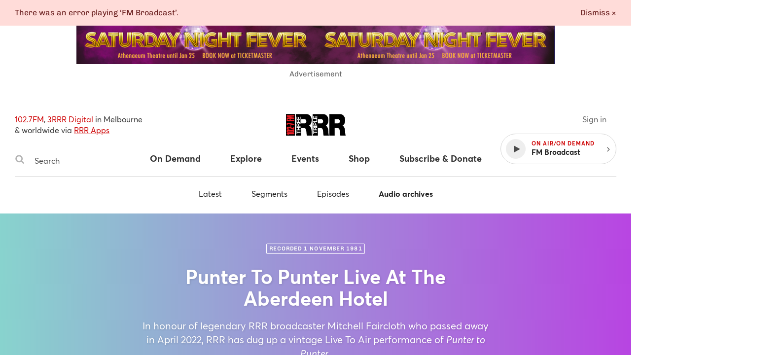

--- FILE ---
content_type: text/html
request_url: https://www.rrr.org.au/on-demand/archives/punter-to-punter-live-at-the-aberdeen-hotel
body_size: 15296
content:
<!DOCTYPE html><html lang="en-au"><head><!--Google Tag Manager--><script>(function(w,d,s,l,i){w[l]=w[l]||[];w[l].push({'gtm.start':
new Date().getTime(),event:'gtm.js'});var f=d.getElementsByTagName(s)[0],
j=d.createElement(s),dl=l!='dataLayer'?'&l='+l:'';j.async=true;j.src=
'https://www.googletagmanager.com/gtm.js?id='+i+dl;f.parentNode.insertBefore(j,f);
})(window,document,'script','dataLayer','GTM-MKF9QW5');</script><!--End Google Tag Manager--><meta charset="utf-8" /><meta content="width=device-width, initial-scale=1.0" name="viewport" /><meta content="no-cache" name="turbolinks-cache-control" /><meta content="widescreen" media="(min-width: 1400px)" name="breakpoint" /><meta content="desktop" media="(min-width: 1024px) and (max-width: 1399px)" name="breakpoint" /><meta content="tablet-wide" media="(min-width: 768px) and (max-width: 1023px)" name="breakpoint" /><meta content="tablet" media="(min-width: 660px) and (max-width: 767px)" name="breakpoint" /><meta content="phone" media="(max-width: 659px)" name="breakpoint" /><meta content="phone-small" media="(max-width: 449px)" name="breakpoint" /><meta content="w-min-1900" media="(min-width: 1900px)" name="breakpoint" /><meta content="w-min-1700" media="(min-width: 1700px)" name="breakpoint" /><meta content="w-1440" media="(max-width: 1440px)" name="breakpoint" /><meta content="w-1400" media="(max-width: 1400px)" name="breakpoint" /><meta content="w-1300" media="(max-width: 1300px)" name="breakpoint" /><meta content="w-1200" media="(max-width: 1200px)" name="breakpoint" /><meta content="is-mobile" media="(max-width: 1023px)" name="breakpoint" /><meta content="not-phone" media="(min-width: 660px)" name="breakpoint" /><link href="/assets/main/assets/public/favicon/favicon-192.a118bf57.png" rel="icon" type="image/png" /><script>!function(e){function n(o){if(t[o])return t[o].exports;var i=t[o]={i:o,l:!1,exports:{}};return e[o].call(i.exports,i,i.exports,n),i.l=!0,i.exports}var t={};n.m=e,n.c=t,n.d=function(e,t,o){n.o(e,t)||Object.defineProperty(e,t,{configurable:!1,enumerable:!0,get:o})},n.n=function(e){var t=e&&e.__esModule?function(){return e.default}:function(){return e};return n.d(t,"a",t),t},n.o=function(e,n){return Object.prototype.hasOwnProperty.call(e,n)},n.p="/assets/",n(n.s=859)}({859:function(e,n,t){"use strict";Object.defineProperty(n,"__esModule",{value:!0});t(860);t(862)},860:function(e,n,t){"use strict";var o=t(861);t.n(o);window.localStorage.getItem("fontsLoaded")&&(window.document.documentElement.className+=" fonts-loaded")},861:function(e,n){!function(n,t){"use strict";var o={breakpoints:{},_isTicking:!1,_debounceLastTime:0,_namedEvents:{},_eventMatchCache:{},_globalEvents:[],onBreakpointChange:function(){var e=Array.prototype.slice.call(arguments),n=e.pop(),t=e.pop();void 0===t?o._globalEvents.push(n):(o._namedEvents[t]=[]).push(n),l()}},i=function(e){/in/.test(t.readyState)?n.setTimeout(function(){i(e)},9):e()},a=function(e,n){var t=e.className.split(" "),o=t.indexOf(n);o>-1&&(t.splice(o,1),e.className=t.join(" "))},r=function(e,n){-1===e.className.indexOf(n)&&(e.className=""!==e.className?e.className+" "+n:n)},c=function(e,n){var o="breakpoint-"+n,i=t.documentElement;e?r(i,o):a(i,o)},s=function(e){o._globalEvents.forEach(function(n){"function"==typeof n&&n(e)})},u=function(){o._isTicking||f(l),o._isTicking=!0},f=function(e,t){if(!n.requestAnimationFrame){var i=(new Date).getTime(),a=Math.max(0,16-(i-o._debounceLastTime)),r=n.setTimeout(function(){e(i+a)},a);return o._debounceLastTime=i+a,r}n.requestAnimationFrame(e,t)},l=function(){o._isTicking=!1;var e=[];for(var t in o.breakpoints){var i=o.breakpoints[t],a=n.matchMedia(i).matches;if(o._namedEvents[t]&&o._eventMatchCache[t]!==a){o._eventMatchCache[t]=a;for(var r=0;r<o._namedEvents[t].length;r++){var u=o._namedEvents[t][r];"function"==typeof u&&u(a)}}a&&e.push(t),c(a,t)}0!==e.length&&s(e)},m=function(){for(var e=t.getElementsByTagName("meta"),n=0;n<e.length;n++)if("breakpoint"===e[n].name){var i=e[n].getAttribute("content"),a=e[n].getAttribute("media");o.breakpoints[i]=a}},d=function(){m(),l(),n.addEventListener("resize",u)};void 0!==e&&e.exports?e.exports=o:n.metaQuery=o,function(){m(),l()}(),i(d)}(window,document)},862:function(e,n){function t(e){throw new Error("Cannot find module '"+e+"'.")}t.keys=function(){return[]},t.resolve=t,e.exports=t,t.id=862}});
//# sourceMappingURL=main__inline-header.e323c48b.js.map</script><link href="https://cdn-images-w3.rrr.org.au" rel="dns-prefetch" /><link href="/assets/main__defer.0e3d73c1.css" media="print" onload="this.media=&#39;all&#39;" rel="stylesheet" /><noscript><link href="/assets/main__defer.0e3d73c1.css" rel="stylesheet" /></noscript><link href="/assets/main__public.1f655cf3.css" rel="stylesheet" type="text/css" /><script src="/assets/main__public.69f6424c.js"></script><title>Archives: Punter To Punter Live At The Aberdeen Hotel — Triple R 102.7FM, Melbourne Independent Radio </title><meta content="website" property="og:type" /><meta content="Archives: Punter To Punter Live At The Aberdeen Hotel — Triple R 102.7FM, Melbourne Independent Radio" property="og:title" /><meta content="https://www.rrr.org.au/on-demand/archives/punter-to-punter-live-at-the-aberdeen-hotel" property="og:url" /><meta content="In honour of legendary RRR broadcaster Mitchell Faircloth who passed away in April 2022, RRR has dug up a vintage Live To Air performance of Punter to Punter." property="og:description" /><meta content="https://cdn-images-w3.rrr.org.au/IhV15tZJHCcY-glVxhp9neDEJTk=/1200x630/https://s3.ap-southeast-2.amazonaws.com/assets-w3.rrr.org.au/assets/9d1/ed6/f17/9d1ed6f17f7dde77c2d131d75534a0d7b916acc1/Punter-to-Punter.jpg" property="og:image" /><meta content="1200" property="og:image:width" /><meta content="630" property="og:image:height" /><meta content="@3RRRFM" name="twitter:site" /><meta content="summary" name="twitter:card" /><link href="https://www.rrr.org.au/on-demand/archives/punter-to-punter-live-at-the-aberdeen-hotel" rel="canonical" /></head><body><!--Google Tag Manager (noscript)--><noscript><iframe height="0" src="https://www.googletagmanager.com/ns.html?id=GTM-MKF9QW5" style="display:none;visibility:hidden" width="0"></iframe></noscript><!--End Google Tag Manager (noscript)--><div class="history-progress" data-view-history-progress=""></div><div class="layout"><div class="layout__content" data-view-adjust-external-links="" data-view-overflow-scroll=""><section class="content mx-auto" role="main"><span data-view-fetch-ad="{&quot;contentType&quot;:&quot;audio_archive_item&quot;,&quot;label&quot;:&quot;Top desktop banner/mobile banner&quot;,&quot;pagePath&quot;:&quot;/on-demand/archives/punter-to-punter-live-at-the-aberdeen-hotel&quot;,&quot;size&quot;:&quot;desktop_banner&quot;}"><section class="advertisement advertisement--hidden advertisement--desktop-banner py-large desktop-and-tablet-only"><div class="advertisement__box bg-grey-light mx-auto mb-xsmall" id="ad-desktop_banner"></div><span class="advertisement__heading d-block t-alternate t-small c-grey t-center">Advertisement</span></section></span><span data-view-fetch-ad="{&quot;contentType&quot;:&quot;audio_archive_item&quot;,&quot;label&quot;:&quot;Top desktop banner/mobile banner&quot;,&quot;pagePath&quot;:&quot;/on-demand/archives/punter-to-punter-live-at-the-aberdeen-hotel&quot;,&quot;size&quot;:&quot;mobile_banner&quot;}"><section class="advertisement advertisement--hidden advertisement--mobile-banner py-large phone-only"><div class="advertisement__box bg-grey-light mx-auto mb-xsmall" id="ad-mobile_banner"></div><span class="advertisement__heading d-block t-alternate t-small c-grey t-center">Advertisement</span></section></span><div class="edit-content hide-from-all" data-test-edit-content="" data-view-edit-content=""></div><div class="flash-wrapper" data-view-ajax-flash="" data-view-flash=""><div class="flash-container"></div></div><header class="masthead" data-view-reveal-mobile-nav="{&quot;navEl&quot;:&quot;.nav&quot;,&quot;navToggleEl&quot;:&quot;.masthead__menu-toggle&quot;,&quot;navToggleActiveClass&quot;:&quot;masthead__menu-toggle--active&quot;,&quot;navDropdownEl&quot;:&quot;.nav__anchor--toggle&quot;}" role="masthead"><div class="grid-wrapper clearfix"><div class="grid-row"><div class="grid-col grid-col--15 grid-col--bottom-flush"><div class="masthead__inner"><div class="masthead__search desktop-and-tablet-only"><p class="masthead__blurb"><span>102.7FM</span>, <span>3RRR Digital</span> in Melbourne<br />& worldwide via <a href="/streaming-apps">RRR Apps</a> </p><div class="search-box" data-view-toggle-class="{&quot;event&quot;:&quot;click&quot;,&quot;targetSelector&quot;:&quot;.search-box&quot;,&quot;targetToggleClassName&quot;:&quot;search-box--active&quot;,&quot;onClickOutsideTarget&quot;:&quot;remove&quot;,&quot;preventDefault&quot;:false}"><form action="/search" class="search-box__form" method="GET"><label class="hide-visually" for="search-box-desktop">Search Triple R</label><button class="search-box__button" type="submit"><span class="hide-visually">Search</span><svg width="20" height="20" viewBox="0 0 20 20" xmlns="http://www.w3.org/2000/svg"><title>Search</title><path d="M13.75 8.75A5.256 5.256 0 0 0 8.5 3.5a5.256 5.256 0 0 0-5.25 5.25A5.256 5.256 0 0 0 8.5 14a5.256 5.256 0 0 0 5.25-5.25zm6 9.75c0 .82-.68 1.5-1.5 1.5a1.47 1.47 0 0 1-1.055-.445l-4.02-4.008A8.23 8.23 0 0 1 8.5 17 8.247 8.247 0 0 1 .25 8.75 8.247 8.247 0 0 1 8.5.5a8.247 8.247 0 0 1 8.25 8.25 8.23 8.23 0 0 1-1.453 4.676l4.02 4.02c.269.269.433.656.433 1.054z" fill="#b4b4b4" fill-rule="evenodd" /></svg>
</button><input class="search-box__input" id="search-box-desktop" name="q" placeholder="Search" type="text" /></form></div></div><h1 class="masthead__logo"><a class="masthead__logo-anchor hide-text" href="/"><span class="hide-visually">Triple R — Melbourne Independent Radio</span><svg width="121" height="45" viewBox="0 0 121 45" xmlns="http://www.w3.org/2000/svg" xmlns:xlink="http://www.w3.org/1999/xlink"><title>Triple R logo</title><defs><path id="a" d="M33.505.883H.363v43.885h33.142V.883z"/><path id="c" d="M33.732.883H.591v43.885h33.141z"/><path id="e" d="M33.777 44.768V.883H.637v43.885h33.14z"/><path id="g" d="M0 44.818h121.05V.883H0z"/></defs><g fill="none" fill-rule="evenodd"><path fill="#000" d="M0 44.12h18.253V.232H0z"/><g transform="translate(0 -.698)"><g transform="translate(19.636)"><mask id="b" fill="#fff"><use xlink:href="#a"/></mask><path d="M11.18 20.059h5.656c2.016 0 4.77-.43 4.77-4.364 0-2.766-1.229-4.364-5.361-4.364H11.18v8.728zM.364.88h20.603c6.146 0 11.457 4.241 11.457 12.54 0 4.548-1.671 9.343-5.263 11.001 2.952 1.414 4.772 5.47 5.165 10.942.148 2.151.196 7.377 1.18 9.404H22.688c-.541-2.213-.738-4.486-.886-6.762-.295-4.178-.59-8.544-4.868-8.544h-5.753v15.306H.363V.88z" fill="#000" mask="url(#b)"/></g><g transform="translate(53.364)"><mask id="d" fill="#fff"><use xlink:href="#c"/></mask><path d="M11.408 20.059h5.655c2.016 0 4.77-.43 4.77-4.364 0-2.766-1.229-4.364-5.361-4.364h-5.064v8.728zM.591.88h20.602C27.34.88 32.65 5.122 32.65 13.42c0 4.548-1.671 9.343-5.26 11.001 2.95 1.414 4.77 5.47 5.162 10.942.148 2.151.199 7.377 1.18 9.404H22.915c-.541-2.213-.738-4.486-.886-6.762-.294-4.178-.589-8.544-4.868-8.544h-5.753v15.306H.591V.88z" fill="#000" mask="url(#d)"/></g><g transform="translate(87.273)"><mask id="f" fill="#fff"><use xlink:href="#e"/></mask><path d="M11.455 20.059h5.655c2.016 0 4.77-.43 4.77-4.364 0-2.766-1.23-4.364-5.361-4.364h-5.064v8.728zM.637.88H21.24c6.146 0 11.457 4.241 11.457 12.54 0 4.548-1.672 9.343-5.26 11.001 2.95 1.414 4.769 5.47 5.162 10.942.148 2.151.196 7.377 1.18 9.404H22.96c-.54-2.213-.737-4.486-.885-6.762-.295-4.178-.59-8.544-4.868-8.544h-5.753v15.306H.637V.88z" fill="#000" mask="url(#f)"/></g><path fill="#FFF" d="M22.915 38.595v2.402h-1.5v-6.568h1.5v2.403h6.618v1.763zM21.414 33.957v-1.763h3.116V28.95h-3.116v-1.763h8.119v1.763H26.03v3.244h3.502v1.763zM25.087 24.788v-1.931c0-.786-.34-1.213-1.159-1.213-.785 0-1.128.427-1.128 1.213v1.93h2.287zm-3.672 1.762v-4.322c0-1.438 1.012-2.347 2.238-2.347.956 0 1.671.381 2.036 1.27h.022c.229-.865 1.082-1.113 1.9-1.168.51-.035 1.466-.024 1.922-.338v1.763c-.513.214-1.298.192-1.944.281-.853.123-1.228.45-1.228 1.336v1.763h3.172v1.762h-8.118zM21.414 19.202v-5.996h1.501v4.233h1.74v-3.883h1.387v3.883h1.99v-4.322h1.5v6.085zM21.414 12.529V6.533h1.501v4.233h1.74V6.882h1.387v3.884h1.99V6.444h1.5v6.085zM56.647 38.602v2.402h-1.5v-6.567h1.5v2.402h6.618v1.763zM58.819 32.206v-1.931c0-.786-.34-1.213-1.159-1.213-.785 0-1.128.427-1.128 1.213v1.93h2.287zm-3.672 1.762v-4.322c0-1.438 1.012-2.347 2.238-2.347.956 0 1.671.381 2.036 1.27h.022c.229-.865 1.082-1.113 1.9-1.168.51-.035 1.466-.024 1.922-.338v1.763c-.513.214-1.298.192-1.944.281-.853.125-1.228.45-1.228 1.336v1.763h3.172v1.762h-8.118z"/><mask id="h" fill="#fff"><use xlink:href="#g"/></mask><path fill="#FFF" mask="url(#h)" d="M55.145 26.624h8.119v-1.763h-8.119zM58.967 22.465v-1.37c0-.82-.181-1.549-1.218-1.549-1.034 0-1.215.729-1.215 1.55v1.37h2.433zm-3.82 1.763v-3.615c0-1.999 1.284-2.773 2.602-2.773 1.32 0 2.605.774 2.605 2.773v1.852h2.91v1.763h-8.118zM55.146 17.19v-1.762h6.618v-3.906h1.5v5.669zM55.146 10.947V4.95h1.501v4.233h1.74V5.3h1.387v3.884h1.99V4.862h1.5v6.085z"/><path d="M1.605 39.51h15.128v2.485H5.573v1.252H3.562c-.114-1.001-.84-1.645-1.957-1.734V39.51zM14.143 36.21c.448 0 .633-.107.633-.41 0-.305-.205-.377-.633-.377H4.194c-.427 0-.652.09-.652.412 0 .286.225.375.652.375h9.95zM1.53 35.818c0-2.523.428-2.88 3.018-2.88h9.242c2.533 0 3.017.322 3.017 2.845 0 2.537-.427 2.895-3.017 2.895H4.548c-2.533 0-3.018-.286-3.018-2.86zM6.486 26.799c.783 0 1.379.142 2.068.428l6.129 2.576V26.8h2.05v5.72h-2.05l-6.744-2.842c-.41-.18-.8-.356-1.601-.356H4.195c-.43 0-.652.07-.652.393 0 .286.222.375.652.375h2.627v2.468H4.548c-2.533 0-3.017-.251-3.017-2.863 0-2.395.353-2.895 3.017-2.895h1.938zM8.151 26.31h2.664v-2.058H8.151zM1.605 18.76h1.974l13.154 2.251v2.54L3.58 21.245v2.45H1.605zM1.605 11.537h1.974v1.484h3.858v-1.484H9.43v1.484h7.302v2.485H1.605zM1.605 8.278l7.248-.912v-.124L1.605 6.33V3.432h15.128V5.65L7.79 5.562v.141l8.943.947v1.307l-8.943.947v.144l8.943-.091v2.218H1.605z" fill="#ED1D24" mask="url(#h)"/></g></g></svg>
</a></h1><div class="masthead__player" data-view-masthead-player=""><div class="masthead__player-inner"><a class="masthead__sign-in-link mr-small" href="/sign-in"></a><button class="masthead__player-toggle"></button><div class="masthead__player-wrapper"><button class="player d-flex flex-items-v-center"><div class="player__play-button d-flex flex-items-center"><span class="player__play-icon"><svg width="13" height="15" viewBox="0 0 13 15" xmlns="http://www.w3.org/2000/svg"><title>Play</title><path d="M12.357 7.562L.5 14.152c-.277.152-.5.018-.5-.295V.714C0 .402.223.268.5.42l11.857 6.589c.277.152.277.402 0 .553z" fill="#4A4A4A" fill-rule="evenodd"/></svg>
</span><span class="player__pause-icon"><svg width="14" height="15" viewBox="0 0 14 15" xmlns="http://www.w3.org/2000/svg"><title>Pause</title><path d="M13.714 1v12.571a.575.575 0 0 1-.571.572H8.57A.575.575 0 0 1 8 13.57V1c0-.313.259-.571.571-.571h4.572c.312 0 .571.258.571.571zm-8 0v12.571a.575.575 0 0 1-.571.572H.57A.575.575 0 0 1 0 13.57V1C0 .687.259.429.571.429h4.572c.312 0 .571.258.571.571z" fill="#FFF" fill-rule="evenodd"/></svg>
</span></div><div class="player__details"><span class="player__on-air caps-heading">On Air/On Demand </span><span class="player__title">FM Radio</span></div></button><button class="player__toggle desktop-and-tablet-only"><span class="right"><svg width="6" height="10" xmlns="http://www.w3.org/2000/svg"><path d="M5.455 5c-.003-.077-.035-.15-.089-.205l-4.16-4.161c-.055-.055-.128-.087-.206-.09-.071 0-.152.036-.205.09l-.447.446c-.056.054-.089.128-.09.206 0 .071.037.151.09.205l3.51 3.509-3.511 3.509c-.055.055-.087.128-.09.205 0 .072.037.152.09.206l.447.446c.053.054.134.09.205.09.077-.003.15-.035.205-.09l4.161-4.16c.055-.055.087-.128.09-.206z" fill="#4A4A4A"/></svg></span></button></div></div></div><nav class="nav" role="nav"><div class="masthead__search phone-only"><div class="search-box" data-view-toggle-class="{&quot;event&quot;:&quot;click&quot;,&quot;targetSelector&quot;:&quot;.search-box&quot;,&quot;targetToggleClassName&quot;:&quot;search-box--active&quot;,&quot;onClickOutsideTarget&quot;:&quot;remove&quot;,&quot;preventDefault&quot;:false}"><form action="/search" class="search-box__form" method="GET"><label class="hide-visually" for="search-box-phone">Search Triple R</label><button class="search-box__button" type="submit"><span class="hide-visually">Search</span><svg width="20" height="20" viewBox="0 0 20 20" xmlns="http://www.w3.org/2000/svg"><title>Search</title><path d="M13.75 8.75A5.256 5.256 0 0 0 8.5 3.5a5.256 5.256 0 0 0-5.25 5.25A5.256 5.256 0 0 0 8.5 14a5.256 5.256 0 0 0 5.25-5.25zm6 9.75c0 .82-.68 1.5-1.5 1.5a1.47 1.47 0 0 1-1.055-.445l-4.02-4.008A8.23 8.23 0 0 1 8.5 17 8.247 8.247 0 0 1 .25 8.75 8.247 8.247 0 0 1 8.5.5a8.247 8.247 0 0 1 8.25 8.25 8.23 8.23 0 0 1-1.453 4.676l4.02 4.02c.269.269.433.656.433 1.054z" fill="#b4b4b4" fill-rule="evenodd" /></svg>
</button><input class="search-box__input" id="search-box-phone" name="q" placeholder="Search" type="text" /></form></div></div><ul class="nav__items clearfix"><li class="nav__item nav__item--has-dropdown"><a class="nav__anchor" href="/on-demand"><span>On Demand</span></a><button class="nav__anchor nav__anchor--toggle" data-view-toggle-class="{&quot;event&quot;:&quot;click&quot;,&quot;triggerToggleClassName&quot;:&quot;nav__anchor--active&quot;}"><span>On Demand</span></button><ul class="nav__dropdown"><li class="nav__dropdown-item"><a class="nav__dropdown-anchor" href="/on-demand">Latest</a></li><li class="nav__dropdown-item"><a class="nav__dropdown-anchor" href="/on-demand/segments">Segments</a></li><li class="nav__dropdown-item"><a class="nav__dropdown-anchor" href="/on-demand/episodes">Episodes</a></li><li class="nav__dropdown-item"><a class="nav__dropdown-anchor" href="/on-demand/archives">Audio archives</a></li></ul></li><li class="nav__item nav__item--has-dropdown"><a class="nav__anchor" href="/explore/schedule"><span>Explore</span></a><button class="nav__anchor nav__anchor--toggle" data-view-toggle-class="{&quot;event&quot;:&quot;click&quot;,&quot;triggerToggleClassName&quot;:&quot;nav__anchor--active&quot;}"><span>Explore</span></button><ul class="nav__dropdown"><li class="nav__dropdown-item phone-only"><a class="nav__dropdown-anchor" href="/explore/schedule">Explore</a></li><li class="nav__dropdown-item"><a class="nav__dropdown-anchor" href="/explore/schedule">Schedule</a></li><li class="nav__dropdown-item"><a class="nav__dropdown-anchor" href="/explore/programs">Programs & Podcasts</a></li><li class="nav__dropdown-item"><a class="nav__dropdown-anchor" href="/explore/presenters">Presenters</a></li><li class="nav__dropdown-item"><a class="nav__dropdown-anchor" href="/explore/album-of-the-week">Album of the week</a></li><li class="nav__dropdown-item"><a class="nav__dropdown-anchor" href="/explore/soundscape">Soundscape</a></li><li class="nav__dropdown-item"><a class="nav__dropdown-anchor" href="/explore/news-articles">Articles</a></li><li class="nav__dropdown-item"><a class="nav__dropdown-anchor" href="/explore/videos">Videos</a></li></ul></li><li class="nav__item nav__item--has-dropdown"><a class="nav__anchor" href="/events"><span>Events</span></a><button class="nav__anchor nav__anchor--toggle" data-view-toggle-class="{&quot;event&quot;:&quot;click&quot;,&quot;triggerToggleClassName&quot;:&quot;nav__anchor--active&quot;}"><span>Events</span></button><ul class="nav__dropdown"><li class="nav__dropdown-item phone-only"><a class="nav__dropdown-anchor" href="/events">Events</a></li><li class="nav__dropdown-item"><a class="nav__dropdown-anchor" href="/events">Coming Soon</a></li><li class="nav__dropdown-item"><a class="nav__dropdown-anchor" href="/events?calendar_ids%5B%5D=8">RRR Events</a></li><li class="nav__dropdown-item"><a class="nav__dropdown-anchor" href="/events?calendar_ids%5B%5D=3">RRR Presents</a></li><li class="nav__dropdown-item"><a class="nav__dropdown-anchor" href="/events?calendar_ids%5B%5D=2">Gig Guide</a></li><li class="nav__dropdown-item"><a class="nav__dropdown-anchor" href="/events?calendar_ids%5B%5D=4">Arts Diary</a></li><li class="nav__dropdown-item"><a class="nav__dropdown-anchor" href="/events?calendar_ids%5B%5D=7">Community Events</a></li><li class="nav__dropdown-item"><a class="nav__dropdown-anchor" href="/event-submissions">Submit an Event</a></li></ul></li><li class="nav__item"><a class="nav__anchor" href="https://shop.rrr.org.au" target="_blank"><span>Shop</span></a></li><li class="nav__item nav__item--has-dropdown" data-view-account-toggle="{&quot;accountTargetSelector&quot;:&quot;.auth&quot;,&quot;publicTargetSelector&quot;:&quot;.public&quot;}"><a class="auth hide-from-all nav__anchor" href="/account"><span>Subscribe & Donate</span></a><a class="public nav__anchor" href="/subscribe"><span>Subscribe & Donate</span></a><button class="nav__anchor nav__anchor--toggle" data-view-toggle-class="{&quot;event&quot;:&quot;click&quot;,&quot;triggerToggleClassName&quot;:&quot;nav__anchor--active&quot;}"><span>Subscribe & Donate</span></button><ul class="nav__dropdown"><li class="nav__dropdown-item"><a class="auth hide-from-all nav__dropdown-anchor" href="/account">Subscribe now</a><a class="public nav__dropdown-anchor" href="/subscribe">Subscribe now</a></li><li class="nav__dropdown-item"><a class="nav__dropdown-anchor" href="/donate">Donate now</a></li><li class="nav__dropdown-item"><a class="nav__dropdown-anchor" href="/subscribe/discounts">Subscriber discounters</a></li><li class="nav__dropdown-item"><a class="nav__dropdown-anchor" href="/subscriber-giveaways">Subscriber giveaways</a></li></ul></li><li class="nav__item"><a class="nav__anchor phone-only" href="/streaming-apps">RRR Apps</a></li><li class="nav__item phone-only" data-view-account-toggle="{&quot;accountTargetSelector&quot;:&quot;.auth&quot;,&quot;publicTargetSelector&quot;:&quot;.public&quot;}"><a class="public nav__anchor" href="/sign-in"><span>Sign in ⟶</span></a><a class="auth nav__anchor" href="/account"><span>Your account</span></a></li><li class="nav__item phone-only" data-view-account-toggle="{&quot;accountTargetSelector&quot;:&quot;.auth&quot;,&quot;publicTargetSelector&quot;:&quot;.public&quot;}"><a class="auth nav__anchor" data-view-confirm-action="{&quot;action&quot;:&quot;/sign-out&quot;}" href="#"><span>Sign out ⟶</span></a></li></ul></nav><button class="masthead__menu-toggle phone-only" data-view-toggle-class="{&quot;event&quot;:&quot;click&quot;,&quot;triggerToggleClassName&quot;:&quot;masthead__menu-toggle--active&quot;}"><span class="menu-icon"><svg width="14" height="12" viewBox="0 0 14 12" xmlns="http://www.w3.org/2000/svg"><title>Menu icon</title><path d="M13.714 10.286v1.143a.575.575 0 0 1-.571.571H.57A.575.575 0 0 1 0 11.429v-1.143c0-.313.259-.572.571-.572h12.572c.312 0 .571.26.571.572zm0-4.572v1.143a.575.575 0 0 1-.571.572H.57A.575.575 0 0 1 0 6.857V5.714c0-.312.259-.571.571-.571h12.572c.312 0 .571.259.571.571zm0-4.571v1.143a.575.575 0 0 1-.571.571H.57A.575.575 0 0 1 0 2.286V1.143C0 .83.259.57.571.57h12.572c.312 0 .571.26.571.572z" fill="#4A4A4A" fill-rule="evenodd"/></svg>
</span><span class="close-icon"><svg xmlns="http://www.w3.org/2000/svg" width="18" height="18" viewbox="0 0 20 20"><title>Close</title><path fill="#fff" fill-rule="evenodd" d="M14.806 13.82L13.626 15l-6.13-6.132L1.362 15l-1.17-1.18 6.133-6.13L.194 1.556l1.17-1.17 6.13 6.133L13.628.388l1.18 1.17-6.133 6.13"/>
</svg>
</span><em>Menu</em></button></div></div></div></div></header><nav class="secondary-nav" role="navigation"><div class="grid-wrapper clearfix"><div class="grid-row"><div class="grid-col grid-col--15 grid-col--bottom-flush"><div class="secondary-nav__inner"><ul class="secondary-nav__list clearfix"><li class="secondary-nav__item"><a class="secondary-nav__anchor" href="/on-demand">Latest</a></li><li class="secondary-nav__item"><a class="secondary-nav__anchor" href="/on-demand/segments">Segments</a></li><li class="secondary-nav__item"><a class="secondary-nav__anchor" href="/on-demand/episodes">Episodes</a></li><li class="secondary-nav__item"><a class="secondary-nav__anchor secondary-nav__anchor--active" href="/on-demand/archives">Audio archives</a></li></ul></div></div></div></div></nav><div class="hide-from-all" data-content="{&quot;id&quot;:2201,&quot;name&quot;:&quot;Punter To Punter Live At The Aberdeen Hotel&quot;,&quot;type&quot;:&quot;audio-archive-items&quot;}"></div><section class="adaptive-banner g-aqua-purple"><div class="adaptive-banner__overlay"><div class="adaptive-banner__image" data-lazy="" data-src="https://cdn-images-w3.rrr.org.au/7qTBOc-kAmaVvWcCh2dQg6ubnwM=/900x600/https://s3.ap-southeast-2.amazonaws.com/assets-w3.rrr.org.au/assets/9d1/ed6/f17/9d1ed6f17f7dde77c2d131d75534a0d7b916acc1/Punter-to-Punter.jpg"></div></div><div class="adaptive-banner__content"><div class="grid-wrapper clearfix"><div class="grid-row"><div class="grid-col grid-col--9 grid-col--push-3 tb-grid-col--13 tb-grid-col--push-1 ph-grid-col--15 ph-grid-col--push-0"><div class="adaptive-banner__copy c-white t-shadow-dark t-center"><p class="page-banner__meta t-alternate"><span class="flag-label">Recorded 1 November 1981</span></p><h1 class="page-banner__heading">Punter To Punter Live At The Aberdeen Hotel</h1><div class="page-banner__summary copy-formatting mb-medium"><p>In honour of legendary RRR broadcaster Mitchell Faircloth who passed away in April 2022, RRR has dug up a vintage Live To Air performance of <em class="inline--italic">Punter to Punter</em>.</p><p>Mitchell Faircloth was a legend of the Melbourne comedy scene, best known to RRR listeners as his on-air character Slim Whittle. He headed up the seminal radio show <em class="inline--italic">Punter To Punter</em> – broadcast on 3RRR on Saturday mornings during the 80s – alongside a rotating cast of performers.</p><p>Listen back below to a live broadcast of <em class="inline--italic">Punter to Punter</em>, recorded at the Aberdeen Hotel in Fitzroy on November 1, 1981.</p></div></div><div class="adaptive-banner__audio-component"><div class="audio-summary audio-summary--no-border clearfix mx-auto audio-summary--with-image" data-view-account-toggle="{&quot;publicTargetSelector&quot;:&quot;.public&quot;,&quot;accountTargetSelector&quot;:&quot;.auth&quot;,&quot;activeSubscribersOnly&quot;:true,&quot;removeNodes&quot;:false}"><div class="audio-summary__image-container"><div class="scalable-image scalable-image--square"><img alt="Punter to Punter" class="audio-summary__image scalable-image__image" data-lazy="" data-src="https://cdn-images-w3.rrr.org.au/HvdTcjkDDhz98wnq79zzvXai1LU=/600x600/https://s3.ap-southeast-2.amazonaws.com/assets-w3.rrr.org.au/assets/9d1/ed6/f17/9d1ed6f17f7dde77c2d131d75534a0d7b916acc1/Punter-to-Punter.jpg" /></div></div><div aria-hidden="true" class="audio-summary__subscribe-mask d-flex flex-items-center public"><span aria-label="Play" class="action action--large action--play"><span class="play-button"><svg width="13" height="15" viewBox="0 0 13 15" xmlns="http://www.w3.org/2000/svg"><title>Play</title><path d="M12.357 7.562L.5 14.152c-.277.152-.5.018-.5-.295V.714C0 .402.223.268.5.42l11.857 6.589c.277.152.277.402 0 .553z" fill="#4A4A4A" fill-rule="evenodd"/></svg>
</span></span></div><div class="audio-summary__subscribe public"><div class="audio-summary__subscribe-inner d-flex flex-items-center mx-auto"><span class="audio-summary__subscribe-heading t-bold t-alternate c-white">Listen to Punter To Punter Live At The Aberdeen Hotel <div class="flag-label">58:59</div></span><span class="audio-summary__subscribe-action t-alternate c-white">This audio is available to RRR subscribers. <a href="/sign-in">Sign in</a> or <a href="/subscribe">subscribe</a> today.</span></div></div><div class="audio-summary__content clearfix auth hide-from-all" data-view-playable="{&quot;component&quot;:&quot;episode_player&quot;,&quot;formattedDuration&quot;:&quot;58:59&quot;,&quot;shareURL&quot;:&quot;https://www.rrr.org.au/on-demand/archives/punter-to-punter-live-at-the-aberdeen-hotel&quot;,&quot;sharedMomentBaseURL&quot;:&quot;https://www.rrr.org.au/shared/audio-archive-item/2201&quot;,&quot;items&quot;:[{&quot;type&quot;:&quot;audio_archive_item&quot;,&quot;source_id&quot;:2201,&quot;player_item_id&quot;:254838,&quot;data&quot;:{&quot;title&quot;:&quot;Punter To Punter Live At The Aberdeen Hotel&quot;,&quot;subtitle&quot;:&quot;1 November 1981&quot;,&quot;audio_file&quot;:{&quot;path&quot;:&quot;https://s3.ap-southeast-2.amazonaws.com/assets-w3.rrr.org.au/audio/e78/555/53e/e7855553e31ba3cff9b11e98a08bc222ad8464b8/Punter-to-Punter-LTA-Aberdeen-Hotel-1-11-1981.mp3&quot;,&quot;content_type&quot;:&quot;audio/mpeg&quot;,&quot;size&quot;:84938570,&quot;duration&quot;:3539.017208},&quot;image&quot;:{&quot;title&quot;:&quot;Punter to Punter&quot;,&quot;path&quot;:&quot;https://cdn-images-w3.rrr.org.au/kY84nsCNUx8lANVguJ6GKfXmBTc=/300x300/https://s3.ap-southeast-2.amazonaws.com/assets-w3.rrr.org.au/assets/9d1/ed6/f17/9d1ed6f17f7dde77c2d131d75534a0d7b916acc1/Punter-to-Punter.jpg&quot;}}}]}"><div><div aria-label="0% played" class="audio-summary__play-progress" style="width:0%;"></div><div class="audio-summary__wrapper"><div class="audio-summary__buttons"><button aria-label="Play" class="audio-summary__button" data-view-toggle-class="{&quot;event&quot;:&quot;click&quot;,&quot;targetSelector&quot;:&quot;.audio-summary__play-button&quot;,&quot;triggerToggleClassName&quot;:&quot;action--play-active&quot;}"><div class="audio-summary__play-button action action--large action--play"><span class="play-button"><svg width="13" height="15" viewBox="0 0 13 15" xmlns="http://www.w3.org/2000/svg"><title>Play</title><path d="M12.357 7.562L.5 14.152c-.277.152-.5.018-.5-.295V.714C0 .402.223.268.5.42l11.857 6.589c.277.152.277.402 0 .553z" fill="#4A4A4A" fill-rule="evenodd"/></svg>
</span><span class="pause-button"><svg width="14" height="15" viewBox="0 0 14 15" xmlns="http://www.w3.org/2000/svg"><title>Pause</title><path d="M13.714 1v12.571a.575.575 0 0 1-.571.572H8.57A.575.575 0 0 1 8 13.57V1c0-.313.259-.571.571-.571h4.572c.312 0 .571.258.571.571zm-8 0v12.571a.575.575 0 0 1-.571.572H.57A.575.575 0 0 1 0 13.57V1C0 .687.259.429.571.429h4.572c.312 0 .571.258.571.571z" fill="#FFF" fill-rule="evenodd"/></svg>
</span></div></button><button aria-label="Add to queue" class="action action--large action--add-to-playlist"><span class="plus-button"><svg width="18" height="18" viewBox="0 0 18 18" xmlns="http://www.w3.org/2000/svg"><title>Plus</title><path d="M10 8h8v2h-8v8H8v-8H0V8h8V0h2v8z" fill="#888" fill-rule="evenodd"/></svg>
</span><span class="tick-button"><svg width="18" height="13" viewBox="0 0 18 13" xmlns="http://www.w3.org/2000/svg"><title>Tick</title><path d="M16.293.293l1.414 1.414L7 12.414.293 5.707l1.414-1.414L7 9.586z" fill="#888" fill-rule="nonzero"/></svg>
</span></button></div><div class="audio-summary__content-inner"><span class="audio-summary__title t-bold t-alternate c-grey-darker d-block">Listen to Punter To Punter Live At The Aberdeen Hotel</span><span class="audio-summary__meta t-alternate c-grey-darker d-block">58:59<em>∙</em>1 November 1981</span><span class="audio-summary__actions d-block c-grey-darker clearfix"><button class="audio-summary__action"><span>Play next</span></button><em>∙</em><div class="audio-summary__action"><button class="audio-summary__action-button">Share</button></div></span></div></div></div></div></div></div></div></div></div></div></section><span data-view-fetch-ad="{&quot;contentType&quot;:&quot;audio_archive_item&quot;,&quot;label&quot;:&quot;Bottom desktop leaderboard/mobile leaderboard&quot;,&quot;pagePath&quot;:&quot;/on-demand/archives/punter-to-punter-live-at-the-aberdeen-hotel&quot;,&quot;size&quot;:&quot;desktop_leaderboard&quot;}"><section class="advertisement advertisement--hidden advertisement--desktop-leaderboard py-xlarge desktop-and-tablet-only"><div class="advertisement__box bg-grey-light mx-auto mb-xsmall" id="ad-desktop_leaderboard"></div><span class="advertisement__heading d-block t-alternate t-small c-grey t-center">Advertisement</span></section></span><span data-view-fetch-ad="{&quot;contentType&quot;:&quot;audio_archive_item&quot;,&quot;label&quot;:&quot;Bottom desktop leaderboard/mobile leaderboard&quot;,&quot;pagePath&quot;:&quot;/on-demand/archives/punter-to-punter-live-at-the-aberdeen-hotel&quot;,&quot;size&quot;:&quot;mobile_leaderboard&quot;}"><section class="advertisement advertisement--hidden advertisement--mobile-leaderboard py-xlarge phone-only"><div class="advertisement__box bg-grey-light mx-auto mb-xsmall" id="ad-mobile_leaderboard"></div><span class="advertisement__heading d-block t-alternate t-small c-grey t-center">Advertisement</span></section></span><section class="topic-list bg-light-orange"><div class="grid-wrapper clearfix"><div class="grid-row"><div class="grid-col grid-col--15 grid-col--bottom-flush"><h1 class="large-heading caps-heading c-grey-dark pb-large t-alternate">Topics</h1></div></div><div class="grid-row"><div class="grid-col grid-col--11 grid-col--push-2 tb-grid-col--15 tb-grid-col--push-0 ph-grid-col--15 ph-grid-col--push-0 grid-col--bottom-flush"><ul class="topic-list__list"><li class="topic-list__item"><a class="c-orange" href="/topics/art">Art</a></li><li class="topic-list__item"><a class="c-orange" href="/topics/first-nations">First Nations</a></li><li class="topic-list__item"><a class="c-orange" href="/topics/health">Health</a></li><li class="topic-list__item"><a class="c-orange" href="/topics/hip-hop--3">Hip Hop</a></li><li class="topic-list__item"><a class="c-orange" href="/topics/literature">Literature</a></li><li class="topic-list__item"><a class="c-orange" href="/topics/metal">Metal</a></li><li class="topic-list__item"><a class="c-orange" href="/topics/theatre">Theatre</a></li></ul></div></div></div></section></section><footer class="footer" role="contentinfo"><div class="grid-wrapper clearfix"><div class="grid-row"><div class="grid-col grid-col--15"><div class="footer__nav clearfix"><ul class="footer__nav-list"><li class="footer__nav-item"><a class="footer__nav-anchor" href="/on-demand">On Demand</a></li><li class="footer__nav-item"><a class="footer__nav-anchor" href="/on-demand">Latest</a></li><li class="footer__nav-item"><a class="footer__nav-anchor" href="/on-demand/segments">Segments</a></li><li class="footer__nav-item"><a class="footer__nav-anchor" href="/on-demand/episodes">Episodes</a></li><li class="footer__nav-item"><a class="footer__nav-anchor" href="/on-demand/archives">Audio archives</a></li></ul><ul class="footer__nav-list"><li class="footer__nav-item"><a class="footer__nav-anchor" href="/explore/schedule">Explore</a></li><li class="footer__nav-item"><a class="footer__nav-anchor" href="/explore/schedule">Schedule</a></li><li class="footer__nav-item"><a class="footer__nav-anchor" href="/explore/programs">Programs</a></li><li class="footer__nav-item"><a class="footer__nav-anchor" href="/explore/programs">Podcasts</a></li><li class="footer__nav-item"><a class="footer__nav-anchor" href="/explore/presenters">Presenters</a></li><li class="footer__nav-item"><a class="footer__nav-anchor" href="/explore/album-of-the-week">Album of the week</a></li><li class="footer__nav-item"><a class="footer__nav-anchor" href="/explore/soundscape">Soundscape</a></li><li class="footer__nav-item"><a class="footer__nav-anchor" href="/explore/news-articles">Articles</a></li><li class="footer__nav-item"><a class="footer__nav-anchor" href="/explore/videos">Videos</a></li></ul><ul class="footer__nav-list"><li class="footer__nav-item"><a class="footer__nav-anchor" href="/events">Events</a></li><li class="footer__nav-item"><a class="footer__nav-anchor" href="/events">Coming Soon</a></li><li class="footer__nav-item"><a class="footer__nav-anchor" href="/events?calendar_ids%5B%5D=8">RRR Events</a></li><li class="footer__nav-item"><a class="footer__nav-anchor" href="/events?calendar_ids%5B%5D=3">RRR Presents</a></li><li class="footer__nav-item"><a class="footer__nav-anchor" href="/events?calendar_ids%5B%5D=2">Gig Guide</a></li><li class="footer__nav-item"><a class="footer__nav-anchor" href="/events?calendar_ids%5B%5D=4">Arts Diary</a></li><li class="footer__nav-item"><a class="footer__nav-anchor" href="/events?calendar_ids%5B%5D=7">Community Events</a></li><li class="footer__nav-item"><a class="footer__nav-anchor" href="/event-submissions">Submit an Event</a></li></ul><ul class="footer__nav-list"><li class="footer__nav-item" data-view-account-toggle="{&quot;accountTargetSelector&quot;:&quot;.auth&quot;,&quot;publicTargetSelector&quot;:&quot;.public&quot;}"><a class="auth hide-from-all footer__nav-anchor" href="/account">Subscribe & Donate</a><a class="public footer__nav-anchor" href="/subscribe">Subscribe & Donate</a></li><li class="footer__nav-item"><a class="footer__nav-anchor" href="/subscribe/discounts">Subscriber discounters</a></li><li class="footer__nav-item"><a class="footer__nav-anchor" href="/subscriber-giveaways">Subscriber giveaways</a></li></ul><ul class="footer__nav-list mt-large"><li class="footer__nav-item"><a class="footer__nav-anchor" href="https://shop.rrr.org.au" target="_blank">Shop</a></li></ul></div></div></div></div><div class="footer__about"><div class="grid-wrapper clearfix"><div class="grid-row"><div class="grid-col grid-col--15"><div class="footer__about-inner"><div class="footer__section footer__section--logo"><h1 class="footer__logo"><a class="footer__logo-anchor hide-text" href="/"><span class="hide-visually">Triple R — Melbourne Independent Radio</span><svg width="138" height="50" viewBox="0 0 138 50" xmlns="http://www.w3.org/2000/svg"><title>Triple R logo</title><g fill="none" fill-rule="evenodd"><path fill="#E20714" d="M1.022 47.96h19.42V1.02H1.021z"/><path d="M1.832 8.69v3.275h17.289V9.457L8.9 9.56v-.162l10.22-1.07V6.85L8.9 5.78v-.16l10.22.1V3.212H1.832v3.275l8.284 1.03v.141L1.832 8.69zm0 3.684v4.487h17.289v-2.81h-8.346v-1.677H8.497v1.676H4.09v-1.676H1.832zm0 8.166v5.578H4.09v-2.77l15.032 2.61v-2.87L4.089 20.54H1.832zm7.481 8.534h3.046V26.75H9.313v2.324zm-1.902.553H5.197c-3.045 0-3.451.566-3.451 3.275 0 2.95.554 3.234 3.451 3.234h2.598v-2.79H4.791c-.489 0-.745-.1-.745-.424 0-.364.256-.445.745-.445h2.45c.915 0 1.363.202 1.83.406l7.708 3.212h2.342v-6.468h-2.342v3.397L9.774 30.11c-.788-.321-1.468-.484-2.363-.484zm8.751 10.64H4.792c-.49 0-.746-.1-.746-.426 0-.362.256-.464.745-.464h11.371c.491 0 .724.08.724.425s-.213.464-.724.464zm-14.416-.443c0 2.909.554 3.232 3.451 3.232h10.56c2.96 0 3.45-.404 3.45-3.273 0-2.85-.554-3.215-3.45-3.215H5.198c-2.96 0-3.451.404-3.451 3.256zm.086 4.173v2.264c1.279.102 2.107.829 2.235 1.959h2.3v-1.413h12.754v-2.81H1.832zM0 50h20.861V.386H.001V50z" fill="#FFF"/><path d="M112.504 21.849h6.452c2.3 0 5.443-.49 5.443-4.972 0-3.151-1.404-4.973-6.117-4.973h-5.778v9.945zM100.162 0h23.507c7.013 0 13.073 4.832 13.073 14.287 0 5.181-1.907 10.643-6.002 12.534 3.365 1.61 5.441 6.232 5.89 12.466.167 2.451.225 8.402 1.348 10.713h-12.346c-.616-2.521-.84-5.113-1.01-7.704-.336-4.76-.67-9.732-5.552-9.732h-6.566V50h-12.342V0zM73.668 21.849h6.452c2.3 0 5.443-.49 5.443-4.972 0-3.151-1.402-4.973-6.117-4.973h-5.778v9.945zM61.324 0h23.509c7.013 0 13.072 4.832 13.072 14.287 0 5.181-1.905 10.643-6.003 12.534 3.366 1.61 5.444 6.232 5.893 12.466.166 2.451.224 8.402 1.345 10.713H86.796c-.617-2.521-.84-5.113-1.008-7.704-.339-4.76-.672-9.732-5.555-9.732h-6.565V50H61.324V0zM34.83 21.849h6.452c2.3 0 5.44-.49 5.44-4.972 0-3.151-1.401-4.973-6.114-4.973h-5.779v9.945zM22.484 0h23.51c7.013 0 13.072 4.832 13.072 14.287 0 5.181-1.907 10.643-6.004 12.534 3.367 1.61 5.443 6.232 5.892 12.466.168 2.451.224 8.402 1.346 10.713H47.957c-.616-2.521-.841-5.113-1.009-7.704-.337-4.76-.674-9.732-5.555-9.732H34.83V50H22.485V0z" fill="#FEFEFE"/><path fill="#1D1D1B" d="M26.23 42.286h7.498v-1.917H26.23v-2.614h-1.7v7.143h1.7zM24.53 37.755h9.198V35.63H29.76v-3.913h3.968v-2.125h-9.199v2.125h3.53v3.913h-3.53zM28.691 27.508v-2.284c0-.929-.387-1.433-1.314-1.433-.89 0-1.276.504-1.276 1.433v2.284h2.59zm-4.162 2.084h9.199v-2.084h-3.594v-2.085c0-1.05.426-1.432 1.392-1.58.734-.106 1.624-.078 2.202-.332v-2.082c-.514.37-1.597.356-2.177.396-.927.067-1.893.36-2.151 1.382h-.027c-.412-1.048-1.223-1.5-2.305-1.5-1.391 0-2.539 1.074-2.539 2.773v5.112z"/><path fill="#1D1D1B" d="M24.53 21.429h9.198v-7.143h-1.7v5.074h-2.256v-4.557h-1.571v4.557H26.23v-4.967h-1.7zM24.53 13.265h9.198V6.122h-1.7v5.074h-2.256V6.638h-1.571v4.558H26.23V6.228h-1.7zM65.068 42.286h7.498v-1.917h-7.498v-2.614h-1.7v7.143h1.7zM67.53 35.67V33.39c0-.93-.387-1.433-1.314-1.433-.89 0-1.276.503-1.276 1.433v2.282h2.59zm-4.162 2.085h9.198v-2.084h-3.593v-2.083c0-1.05.426-1.434 1.393-1.581.734-.105 1.622-.079 2.2-.33v-2.085c-.514.37-1.595.358-2.175.398-.927.065-1.894.358-2.152 1.38h-.027c-.412-1.046-1.223-1.498-2.306-1.498-1.39 0-2.538 1.076-2.538 2.773v5.11zM63.368 29.592h9.198V27.55h-9.198zM67.697 24.561V23.03c0-.919-.206-1.735-1.378-1.735s-1.378.816-1.378 1.735v1.531h2.756zm-4.33 1.97h9.2v-1.97h-3.3v-2.073c0-2.233-1.454-3.1-2.948-3.1-1.495 0-2.951.867-2.951 3.1v4.043zM63.368 18.367h9.198v-6.122h-1.7v4.219h-7.498zM63.368 12.245h9.198V5.102h-1.7v5.075H68.61v-4.56H67.04v4.56h-1.97v-4.97h-1.701z"/></g></svg>
</a></h1><h2 class="footer__blurb"><span>102.7FM</span>, <span>3RRR Digital</span> in Melbourne & worldwide via <a href="/streaming-apps">RRR Apps</a> </h2></div><div class="footer__section"><div class="subscribe-form" id="subscribe-form"><form action="https://rrr.us8.list-manage.com/subscribe/post?u=440ccf59f3e889e1cc712d830&amp;id=85ebc359c3" class="subscribe-form__form" data-view-mailchimp-form="" method="POST" name="mc-embedded-subscribe-form" target="_blank"><label class="subscribe-form__label" for="subscribe-form-input">Join our mailing list</label><div class="subscribe-form__wrapper"><input class="subscribe-form__input" id="subscribe-form-input" name="EMAIL" placeholder="your@email.com" type="email" /><div aria-hidden="true" style="position: absolute; left: -5000px;"><input name="b_440ccf59f3e889e1cc712d830_85ebc359c3" tabindex="-1" type="text" value="" /></div><button class="subscribe-form__button caps-heading"><svg width="20" height="17" viewBox="0 0 20 17" xmlns="http://www.w3.org/2000/svg"><title>Envelope</title><path d="M20 5.781v8.862c0 .982-.804 1.786-1.786 1.786H1.786A1.791 1.791 0 0 1 0 14.643V5.78c.335.369.714.692 1.127.971 1.853 1.261 3.728 2.523 5.547 3.85.938.693 2.098 1.54 3.315 1.54h.022c1.217 0 2.377-.847 3.315-1.54 1.82-1.316 3.694-2.589 5.558-3.85A6.574 6.574 0 0 0 20 5.782zM20 2.5c0 1.25-.926 2.377-1.908 3.058-1.742 1.205-3.494 2.41-5.224 3.627-.725.502-1.953 1.53-2.857 1.53H9.99c-.904 0-2.132-1.028-2.857-1.53C5.402 7.97 3.65 6.763 1.92 5.558 1.127 5.022 0 3.761 0 2.746 0 1.652.592.714 1.786.714h16.428C19.185.714 20 1.518 20 2.5z" fill="#fff" fill-rule="evenodd"/></svg>
Sign up</button></div></form></div><ul class="footer__social-icons"><li class="footer__social-icon"><a aria-label="Follow us on Twitter" href="https://twitter.com/3RRRFM"><svg width="28" height="22" viewBox="0 0 28 22" xmlns="http://www.w3.org/2000/svg"><title>Twitter</title><path d="M27.12 3.116a11.625 11.625 0 0 1-2.711 2.796c.016.234.016.469.016.703C24.425 13.763 18.985 22 9.04 22a15.28 15.28 0 0 1-8.303-2.427c.435.05.853.067 1.305.067a10.83 10.83 0 0 0 6.714-2.31A5.417 5.417 0 0 1 3.7 13.58c.335.05.67.083 1.021.083.485 0 .971-.067 1.423-.184a5.408 5.408 0 0 1-4.336-5.307v-.067c.72.402 1.557.653 2.444.686a5.404 5.404 0 0 1-2.41-4.503c0-1.005.267-1.925.736-2.729a15.37 15.37 0 0 0 11.15 5.659 6.103 6.103 0 0 1-.134-1.24c0-2.98 2.41-5.407 5.407-5.407 1.557 0 2.963.653 3.951 1.708A10.645 10.645 0 0 0 26.384.973a5.393 5.393 0 0 1-2.377 2.98 10.841 10.841 0 0 0 3.114-.837z" fill="#FFF" fill-rule="evenodd"/></svg>
</a></li><li class="footer__social-icon"><a aria-label="Follow us on Facebook" href="https://www.facebook.com/3RRRFM"><svg width="26" height="27" viewBox="0 0 26 27" xmlns="http://www.w3.org/2000/svg"><title>Facebook</title><path d="M24.291.429c.787 0 1.423.636 1.423 1.423V24.72c0 .787-.636 1.423-1.423 1.423h-6.545v-9.961h3.331l.502-3.884h-3.833V9.82c0-1.121.3-1.875 1.925-1.875l2.042-.016V4.463c-.351-.05-1.573-.15-2.98-.15-2.963 0-5.005 1.808-5.005 5.122v2.863h-3.349v3.884h3.349v9.96H1.423A1.422 1.422 0 0 1 0 24.72V1.852C0 1.065.636.429 1.423.429h22.868z" fill="#FFF" fill-rule="evenodd"/></svg>
</a></li><li class="footer__social-icon"><a aria-label="Follow us on SoundCloud" href="https://soundcloud.com/3rrrfm"><svg width="39" height="18" viewBox="0 0 39 18" xmlns="http://www.w3.org/2000/svg"><title>SoundCloud</title><path d="M13.393 13.22l-.268 4.034a.404.404 0 0 1-.402.386c-.2 0-.368-.168-.385-.386l-.234-4.034.234-8.756c0-.217.184-.402.385-.402.218 0 .385.185.402.402l.268 8.756zm4.872.017l-.185 3.532-.016.402c0 .134-.05.25-.151.335a.481.481 0 0 1-.335.15.5.5 0 0 1-.385-.184.455.455 0 0 1-.1-.285v-.016l-.184-3.951.167-9.693.017-.1c0-.168.083-.319.217-.402a.506.506 0 0 1 .268-.084c.1 0 .184.033.268.084a.471.471 0 0 1 .218.401l.2 9.81zm-17.68-2.16l.336 2.143-.335 2.11c-.017.083-.067.15-.15.15-.084 0-.135-.067-.151-.15L0 13.22l.285-2.143c.016-.084.067-.15.15-.15.084 0 .134.066.15.15zm1.44-1.323l.436 3.466-.435 3.398c-.017.084-.084.151-.168.151-.083 0-.15-.067-.15-.167l-.385-3.382.385-3.466a.15.15 0 0 1 .15-.15c.084 0 .15.067.168.15zm1.54-.636l.42 4.102-.42 3.967c0 .1-.083.185-.183.185-.1 0-.184-.084-.201-.185l-.352-3.967.352-4.102c.017-.117.1-.2.2-.2.101 0 .185.083.185.2zm1.575-.117l.385 4.219-.385 4.085c-.017.134-.118.217-.235.217a.211.211 0 0 1-.217-.217l-.352-4.085L4.688 9c0-.134.1-.218.217-.218.117 0 .218.084.235.218zm1.573.301l.352 3.918-.352 4.118c-.017.15-.134.268-.268.268s-.25-.117-.25-.268l-.336-4.118.335-3.918c0-.133.117-.25.251-.25s.251.117.268.25zm1.574-2.444l.351 6.362-.351 4.118c0 .168-.134.302-.285.302-.167 0-.284-.134-.301-.302L7.4 13.22l.3-6.362c.018-.167.135-.301.302-.301.15 0 .285.134.285.301zm1.574-1.44l.318 7.835-.318 4.085c0 .184-.151.318-.319.318-.184 0-.318-.134-.334-.318l-.268-4.085.268-7.834c.016-.185.15-.319.334-.319.168 0 .319.134.319.319zm1.64-.67l.301 8.472-.3 4.051a.368.368 0 0 1-.37.352c-.183 0-.334-.15-.35-.352l-.269-4.051.268-8.471c0-.201.168-.368.352-.368.2 0 .351.167.368.368zm3.248-.066L15 13.22l-.251 4.001a.414.414 0 0 1-.419.419c-.234 0-.401-.185-.418-.419l-.235-4.001.235-8.538c0-.234.184-.419.418-.419.235 0 .419.185.419.419zM16.406 5l.235 8.237-.235 3.95a.45.45 0 0 1-.452.453.476.476 0 0 1-.468-.453l-.201-3.95.2-8.237c.017-.268.218-.469.47-.469.25 0 .435.201.451.469zm3.55 8.237l-.235 3.867a.522.522 0 0 1-.519.519.548.548 0 0 1-.536-.52l-.1-1.908-.1-1.958.2-10.648v-.05a.62.62 0 0 1 .201-.402.54.54 0 0 1 .335-.117c.084 0 .184.034.251.084.15.083.251.25.268.435l.234 10.698zm18.615-.318c0 2.611-2.126 4.72-4.737 4.72H20.675c-.284-.033-.519-.25-.519-.552V2.037c0-.285.1-.419.469-.553a8.199 8.199 0 0 1 3.03-.569c4.37 0 7.952 3.348 8.337 7.617a4.82 4.82 0 0 1 1.842-.368c2.611 0 4.737 2.126 4.737 4.755z" fill="#FFF" fill-rule="evenodd"/></svg>
</a></li><li class="footer__social-icon"><a aria-label="Follow us on Instagram" href="https://www.instagram.com/3rrrfm"><svg width="26" height="27" viewBox="0 0 26 27" xmlns="http://www.w3.org/2000/svg"><title>Instagram</title><path d="M22.801 22.158V11.31h-2.26c.218.687.335 1.44.335 2.193 0 4.286-3.582 7.751-8.002 7.751-4.403 0-7.986-3.465-7.986-7.75 0-.754.118-1.507.335-2.194h-2.36v10.848c0 .57.452 1.022 1.02 1.022H21.78c.57 0 1.021-.452 1.021-1.022zm-4.754-8.923c0-2.762-2.31-5.005-5.173-5.005-2.846 0-5.156 2.243-5.156 5.005 0 2.763 2.31 5.006 5.156 5.006 2.863 0 5.173-2.243 5.173-5.006zM22.8 7.21V4.446c0-.636-.519-1.155-1.155-1.155h-2.913c-.636 0-1.155.52-1.155 1.155V7.21c0 .636.52 1.155 1.155 1.155h2.913c.636 0 1.155-.52 1.155-1.155zm2.913-3.482v19.118a3.315 3.315 0 0 1-3.298 3.298H3.298A3.315 3.315 0 0 1 0 22.845V3.727A3.315 3.315 0 0 1 3.298.429h19.118a3.315 3.315 0 0 1 3.298 3.298z" fill="#FFF" fill-rule="evenodd"/></svg>
</a></li></ul></div><div class="footer__section footer__section--about"><ul class="footer__about-links"><li class="footer__about-link footer__about-link--heading"><a class="footer__about-anchor" href="/about-us">About Us</a><li class="footer__about-link footer__about-link"><a class="footer__about-anchor" href="/about-us/contact-us">Contact Us</a></li><li class="footer__about-link footer__about-link"><a class="footer__about-anchor" href="/about-us/access">Access</a></li><li class="footer__about-link footer__about-link"><a class="footer__about-anchor" href="/about-us/strategic-plan">Strategic Plan 2024-29</a></li><li class="footer__about-link footer__about-link"><a class="footer__about-anchor" href="/about-us/codes-of-practice">Codes of Practice</a></li><li class="footer__about-link footer__about-link"><a class="footer__about-anchor" href="/about-us/disclaimer">Disclaimer</a></li><li class="footer__about-link footer__about-link"><a class="footer__about-anchor" href="/about-us/privacy-policy">Privacy Policy</a></li></li></ul><ul class="footer__about-links"><li class="footer__about-link footer__about-link--heading"><a class="footer__about-anchor" href="/get-involved">Get Involved</a><li class="footer__about-link footer__about-link"><a class="footer__about-anchor" href="/get-involved/how-to-volunteer">How to Volunteer</a></li><li class="footer__about-link footer__about-link"><a class="footer__about-anchor" href="/get-involved/request-interview">Request Interview</a></li><li class="footer__about-link footer__about-link"><a class="footer__about-anchor" href="/get-involved/submit-music">Submit Music</a></li></li></ul><ul class="footer__about-links"><li class="footer__about-link footer__about-link--heading"><a class="footer__about-anchor" href="/sponsorship-and-promotions">Sponsorship and Promotions</a><li class="footer__about-link footer__about-link"><a class="footer__about-anchor" href="/sponsorship-and-promotions/become-a-sponsor">Become a Sponsor</a></li><li class="footer__about-link footer__about-link"><a class="footer__about-anchor" href="/sponsorship-and-promotions/become-a-subscriber-discounter">Become a Subscriber Discounter</a></li><li class="footer__about-link footer__about-link"><a class="footer__about-anchor" href="/sponsorship-and-promotions/business-subscribers">Business Subscribers</a></li><li class="footer__about-link footer__about-link"><a class="footer__about-anchor" href="/sponsorship-and-promotions/community-service-announcements">Community Service Announcements</a></li></li></ul></div></div></div></div></div></div></footer><script async="async" fetchpriority="low" src="//wlb.rrr.org.au/_check/on-demand/archives/punter-to-punter-live-at-the-aberdeen-hotel/_check.js?"></script></div><div class="player-panel" data-view-overflow-scroll="" data-view-player=""></div></div><div data-view-abstract-player=""><div><audio controls=""><source src="[data-uri]" /></audio></div></div><script>!function(e){function t(i){if(n[i])return n[i].exports;var o=n[i]={i:i,l:!1,exports:{}};return e[i].call(o.exports,o,o.exports,t),o.l=!0,o.exports}var n={};t.m=e,t.c=n,t.d=function(e,n,i){t.o(e,n)||Object.defineProperty(e,n,{configurable:!1,enumerable:!0,get:i})},t.n=function(e){var n=e&&e.__esModule?function(){return e.default}:function(){return e};return t.d(n,"a",n),n},t.o=function(e,t){return Object.prototype.hasOwnProperty.call(e,t)},t.p="/assets/",t(t.s=856)}({145:function(e,t,n){!function(){function t(e,t){document.addEventListener?e.addEventListener("scroll",t,!1):e.attachEvent("scroll",t)}function n(e){document.body?e():document.addEventListener?document.addEventListener("DOMContentLoaded",function t(){document.removeEventListener("DOMContentLoaded",t),e()}):document.attachEvent("onreadystatechange",function t(){"interactive"!=document.readyState&&"complete"!=document.readyState||(document.detachEvent("onreadystatechange",t),e())})}function i(e){this.a=document.createElement("div"),this.a.setAttribute("aria-hidden","true"),this.a.appendChild(document.createTextNode(e)),this.b=document.createElement("span"),this.c=document.createElement("span"),this.h=document.createElement("span"),this.f=document.createElement("span"),this.g=-1,this.b.style.cssText="max-width:none;display:inline-block;position:absolute;height:100%;width:100%;overflow:scroll;font-size:16px;",this.c.style.cssText="max-width:none;display:inline-block;position:absolute;height:100%;width:100%;overflow:scroll;font-size:16px;",this.f.style.cssText="max-width:none;display:inline-block;position:absolute;height:100%;width:100%;overflow:scroll;font-size:16px;",this.h.style.cssText="display:inline-block;width:200%;height:200%;font-size:16px;max-width:none;",this.b.appendChild(this.h),this.c.appendChild(this.f),this.a.appendChild(this.b),this.a.appendChild(this.c)}function o(e,t){e.a.style.cssText="max-width:none;min-width:20px;min-height:20px;display:inline-block;overflow:hidden;position:absolute;width:auto;margin:0;padding:0;top:-999px;white-space:nowrap;font-synthesis:none;font:"+t+";"}function a(e){var t=e.a.offsetWidth,n=t+100;return e.f.style.width=n+"px",e.c.scrollLeft=n,e.b.scrollLeft=e.b.scrollWidth+100,e.g!==t&&(e.g=t,!0)}function s(e,n){function i(){var e=o;a(e)&&e.a.parentNode&&n(e.g)}var o=e;t(e.b,i),t(e.c,i),a(e)}function l(e,t){var n=t||{};this.family=e,this.style=n.style||"normal",this.weight=n.weight||"normal",this.stretch=n.stretch||"normal"}function r(){if(null===h)if(c()&&/Apple/.test(window.navigator.vendor)){var e=/AppleWebKit\/([0-9]+)(?:\.([0-9]+))(?:\.([0-9]+))/.exec(window.navigator.userAgent);h=!!e&&603>parseInt(e[1],10)}else h=!1;return h}function c(){return null===p&&(p=!!document.fonts),p}function d(){if(null===m){var e=document.createElement("div");try{e.style.font="condensed 100px sans-serif"}catch(e){}m=""!==e.style.font}return m}function u(e,t){return[e.style,e.weight,d()?e.stretch:"","100px",t].join(" ")}var f=null,h=null,m=null,p=null;l.prototype.load=function(e,t){var a=this,l=e||"BESbswy",d=0,h=t||3e3,m=(new Date).getTime();return new Promise(function(e,t){if(c()&&!r()){var p=new Promise(function(e,t){function n(){(new Date).getTime()-m>=h?t():document.fonts.load(u(a,'"'+a.family+'"'),l).then(function(t){1<=t.length?e():setTimeout(n,25)},function(){t()})}n()}),w=new Promise(function(e,t){d=setTimeout(t,h)});Promise.race([w,p]).then(function(){clearTimeout(d),e(a)},function(){t(a)})}else n(function(){function n(){var t;(t=-1!=y&&-1!=v||-1!=y&&-1!=g||-1!=v&&-1!=g)&&((t=y!=v&&y!=g&&v!=g)||(null===f&&(t=/AppleWebKit\/([0-9]+)(?:\.([0-9]+))/.exec(window.navigator.userAgent),f=!!t&&(536>parseInt(t[1],10)||536===parseInt(t[1],10)&&11>=parseInt(t[2],10))),t=f&&(y==x&&v==x&&g==x||y==b&&v==b&&g==b||y==E&&v==E&&g==E)),t=!t),t&&(C.parentNode&&C.parentNode.removeChild(C),clearTimeout(d),e(a))}function r(){if((new Date).getTime()-m>=h)C.parentNode&&C.parentNode.removeChild(C),t(a);else{var e=document.hidden;!0!==e&&void 0!==e||(y=c.a.offsetWidth,v=p.a.offsetWidth,g=w.a.offsetWidth,n()),d=setTimeout(r,50)}}var c=new i(l),p=new i(l),w=new i(l),y=-1,v=-1,g=-1,x=-1,b=-1,E=-1,C=document.createElement("div");C.dir="ltr",o(c,u(a,"sans-serif")),o(p,u(a,"serif")),o(w,u(a,"monospace")),C.appendChild(c.a),C.appendChild(p.a),C.appendChild(w.a),document.body.appendChild(C),x=c.a.offsetWidth,b=p.a.offsetWidth,E=w.a.offsetWidth,r(),s(c,function(e){y=e,n()}),o(c,u(a,'"'+a.family+'",sans-serif')),s(p,function(e){v=e,n()}),o(p,u(a,'"'+a.family+'",serif')),s(w,function(e){g=e,n()}),o(w,u(a,'"'+a.family+'",monospace'))})})},e.exports=l}()},856:function(e,t,n){"use strict";Object.defineProperty(t,"__esModule",{value:!0});n(857);n(858)},857:function(e,t,n){"use strict";var i=n(145),o=n.n(i),a=[{family:"Chivo",style:"normal",weight:400},{family:"Chivo",style:"italic",weight:400},{family:"Chivo",style:"normal",weight:700},{family:"Chivo",style:"italic",weight:700},{family:"Averta",style:"normal",weight:"normal"},{family:"Averta",style:"italic",weight:"normal"},{family:"Averta",style:"normal",weight:"bold"},{family:"Averta",style:"italic",weight:"bold"}];!function(e){if(!window.localStorage.getItem("fontsLoaded")){var t=e.map(function(e){return new o.a(e.family,{weight:e.weight,style:e.style}).load(null,1500)});Promise.all(t).then(function(){window.document.documentElement.className+=" fonts-loaded",window.localStorage.setItem("fontsLoaded",!0)},function(){window.document.documentElement.className+=" fonts-loaded"})}}(a)},858:function(e,t){function n(e){throw new Error("Cannot find module '"+e+"'.")}n.keys=function(){return[]},n.resolve=n,e.exports=n,n.id=858}});
//# sourceMappingURL=main__inline-footer.16907cd6.js.map</script></body></html>